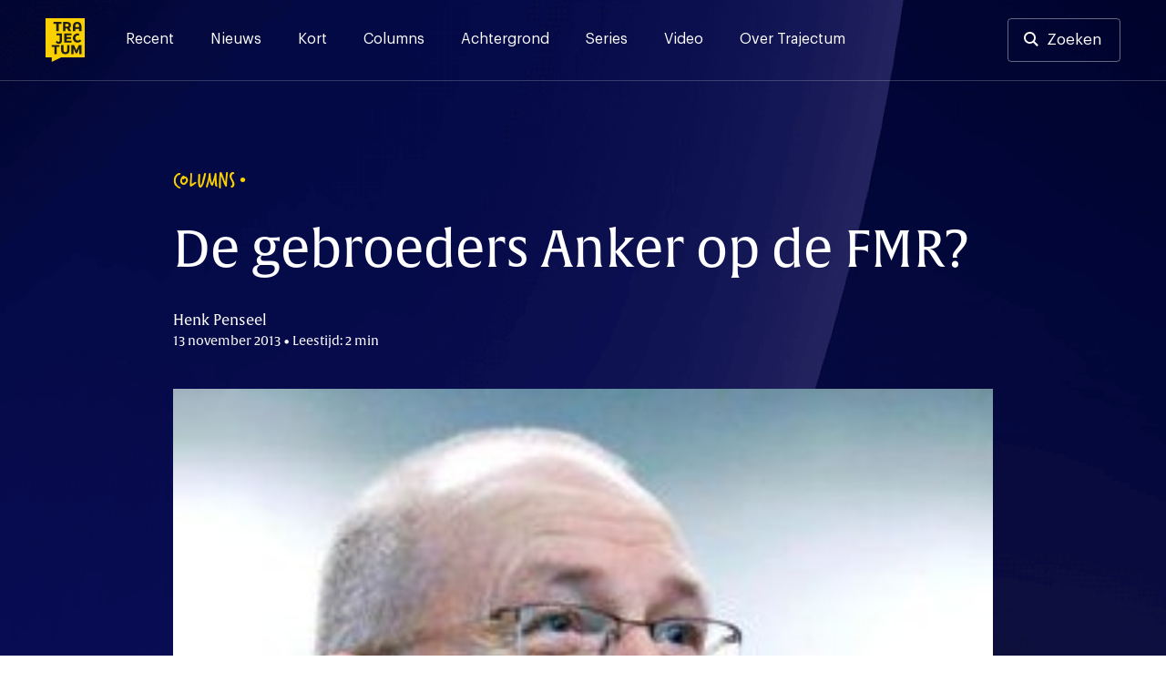

--- FILE ---
content_type: text/html; charset=UTF-8
request_url: https://trajectum.hu.nl/blogs-de_gebroeders_anker_op_de_fmr/
body_size: 17931
content:
<!doctype html>
<html lang="nl-NL">
<head>
	<meta charset="UTF-8">
	<meta name="viewport" content="width=device-width, initial-scale=1">
	<link rel="profile" href="https://gmpg.org/xfn/11">

    <script>var ajaxUrl = 'https://trajectum.hu.nl/wp-admin/admin-ajax.php';</script>

	<meta name='robots' content='index, follow, max-image-preview:large, max-snippet:-1, max-video-preview:-1' />

	<!-- This site is optimized with the Yoast SEO plugin v26.7 - https://yoast.com/wordpress/plugins/seo/ -->
	<title>De gebroeders Anker op de FMR? - Trajectum</title><style id="rocket-critical-css">.screen-reader-text{border:0;clip:rect(1px,1px,1px,1px);-webkit-clip-path:inset(50%);clip-path:inset(50%);height:1px;margin:-1px;overflow:hidden;padding:0;position:absolute;width:1px;word-wrap:normal!important}@font-face{font-family:"verveine";src:url("https://use.typekit.net/af/c2607b/000000000000000077359d68/30/l?primer=7cdcb44be4a7db8877ffa5c0007b8dd865b3bbc383831fe2ea177f62257a9191&fvd=n4&v=3") format("woff2"),url("https://use.typekit.net/af/c2607b/000000000000000077359d68/30/d?primer=7cdcb44be4a7db8877ffa5c0007b8dd865b3bbc383831fe2ea177f62257a9191&fvd=n4&v=3") format("woff"),url("https://use.typekit.net/af/c2607b/000000000000000077359d68/30/a?primer=7cdcb44be4a7db8877ffa5c0007b8dd865b3bbc383831fe2ea177f62257a9191&fvd=n4&v=3") format("opentype");font-display:swap;font-style:normal;font-weight:400}@font-face{font-family:"alverata";src:url("https://use.typekit.net/af/db3b53/00000000000000007735a41c/30/l?primer=7cdcb44be4a7db8877ffa5c0007b8dd865b3bbc383831fe2ea177f62257a9191&fvd=n3&v=3") format("woff2"),url("https://use.typekit.net/af/db3b53/00000000000000007735a41c/30/d?primer=7cdcb44be4a7db8877ffa5c0007b8dd865b3bbc383831fe2ea177f62257a9191&fvd=n3&v=3") format("woff"),url("https://use.typekit.net/af/db3b53/00000000000000007735a41c/30/a?primer=7cdcb44be4a7db8877ffa5c0007b8dd865b3bbc383831fe2ea177f62257a9191&fvd=n3&v=3") format("opentype");font-display:swap;font-style:normal;font-weight:300}@font-face{font-family:"alverata";src:url("https://use.typekit.net/af/8779b4/00000000000000007735a422/30/l?primer=7cdcb44be4a7db8877ffa5c0007b8dd865b3bbc383831fe2ea177f62257a9191&fvd=n4&v=3") format("woff2"),url("https://use.typekit.net/af/8779b4/00000000000000007735a422/30/d?primer=7cdcb44be4a7db8877ffa5c0007b8dd865b3bbc383831fe2ea177f62257a9191&fvd=n4&v=3") format("woff"),url("https://use.typekit.net/af/8779b4/00000000000000007735a422/30/a?primer=7cdcb44be4a7db8877ffa5c0007b8dd865b3bbc383831fe2ea177f62257a9191&fvd=n4&v=3") format("opentype");font-display:swap;font-style:normal;font-weight:400}@font-face{font-family:"alverata";src:url("https://use.typekit.net/af/f44244/00000000000000007735a418/30/l?primer=7cdcb44be4a7db8877ffa5c0007b8dd865b3bbc383831fe2ea177f62257a9191&fvd=n5&v=3") format("woff2"),url("https://use.typekit.net/af/f44244/00000000000000007735a418/30/d?primer=7cdcb44be4a7db8877ffa5c0007b8dd865b3bbc383831fe2ea177f62257a9191&fvd=n5&v=3") format("woff"),url("https://use.typekit.net/af/f44244/00000000000000007735a418/30/a?primer=7cdcb44be4a7db8877ffa5c0007b8dd865b3bbc383831fe2ea177f62257a9191&fvd=n5&v=3") format("opentype");font-display:swap;font-style:normal;font-weight:500}@font-face{font-family:"alverata";src:url("https://use.typekit.net/af/2a6839/00000000000000007735a41f/30/l?primer=7cdcb44be4a7db8877ffa5c0007b8dd865b3bbc383831fe2ea177f62257a9191&fvd=n6&v=3") format("woff2"),url("https://use.typekit.net/af/2a6839/00000000000000007735a41f/30/d?primer=7cdcb44be4a7db8877ffa5c0007b8dd865b3bbc383831fe2ea177f62257a9191&fvd=n6&v=3") format("woff"),url("https://use.typekit.net/af/2a6839/00000000000000007735a41f/30/a?primer=7cdcb44be4a7db8877ffa5c0007b8dd865b3bbc383831fe2ea177f62257a9191&fvd=n6&v=3") format("opentype");font-display:swap;font-style:normal;font-weight:600}.container{position:relative;width:100%;max-width:1137px;margin:0 auto;padding:0 20px;box-sizing:border-box}main.container{padding-left:0px;padding-right:0px}#header-search,.search-content{max-width:940px;margin-left:auto;margin-right:auto;width:100%}@media screen and (max-width:1250px){main.container{padding-left:20px;padding-right:20px}}@media screen and (min-width:1024px) and (max-width:1440px){main.container{max-width:900px}div.article-content{max-width:747px}}@media screen and (min-width:425px) and (max-width:1024px){main.container{max-width:616px}div.article-content{max-width:552px}.single h1{max-width:747px}.single .site-header{max-height:502px}}.container:after,.row:after{content:"";display:table;clear:both}@media (min-width:768px){header .social-wrapper{display:none}.fast-search{padding-bottom:15vh;overflow:auto}}@media (min-width:37.5em) and (max-width:1024px){.search-section-wrapper hr{width:calc(100% + 40px);margin-left:-20px}.input-cancel div.input-control{right:5px;top:1px}}@media (min-width:768px) and (max-width:1250px){#header-search,.search-content{max-width:none}div#search-results{padding-top:0px}}@media (min-width:768px) and (max-width:1250px){.article-content{width:675px;margin:0 auto}}@font-face{font-family:'Graphik';src:url(https://trajectum.hu.nl/wp-content/themes/old-bold/fonts/Graphik-Regular.woff2) format('woff2'),url(https://trajectum.hu.nl/wp-content/themes/old-bold/fonts/Graphik-Regular.woff) format('woff');font-weight:normal;font-style:normal;font-display:swap}@font-face{font-family:'Graphik';src:url(https://trajectum.hu.nl/wp-content/themes/old-bold/fonts/Graphik-Medium.woff2) format('woff2'),url(https://trajectum.hu.nl/wp-content/themes/old-bold/fonts/Graphik-Medium.woff) format('woff');font-weight:500;font-style:normal;font-display:swap}@font-face{font-family:'Graphik';src:url(https://trajectum.hu.nl/wp-content/themes/old-bold/fonts/Graphik-Semibold.woff2) format('woff2'),url(https://trajectum.hu.nl/wp-content/themes/old-bold/fonts/Graphik-Semibold.woff) format('woff');font-weight:600;font-style:normal;font-display:swap}html{line-height:1.15;-webkit-text-size-adjust:100%}body{margin:0;min-width:320px}main{display:block}h1{font-size:2em;margin:0.67em 0}hr{box-sizing:content-box;height:0;overflow:visible}a{background-color:transparent}strong{font-weight:bolder}img{border-style:none}button,input{font-family:inherit;font-size:100%;line-height:1.15;margin:0}button,input{overflow:visible}button{text-transform:none}button{-webkit-appearance:button}button::-moz-focus-inner{border-style:none;padding:0}::-webkit-file-upload-button{-webkit-appearance:button;font:inherit}*,*::before,*::after{box-sizing:inherit}html{box-sizing:border-box}body,button,input{color:#404040;font-family:'Graphik',"Helvetica Neue",sans-serif;font-size:16px;line-height:1.5}h1,h3,h4{clear:both}h1,h3,h4{font-weight:500;margin-top:0;margin-bottom:2rem;font-family:"alverata","Helvetica Neue",sans-serif}@media screen and (min-width:1024px){h1{font-size:56px;line-height:1.2}h3{font-size:24px;line-height:1.3}h4{font-size:19px;line-height:1.5}}@media screen and (max-width:1024px){h1{font-size:32px;line-height:1.2}h3{font-size:22px;line-height:1.5}h4{font-size:17px;line-height:1.5}}.eyebrow{font-family:"verveine","Helvetica Neue",sans-serif;font-size:24px;line-height:24px}.eyebrow.caps{text-transform:uppercase}p{margin-top:0}p{margin-bottom:1.5em}em{font-style:italic}.site-header{background-color:#161930;background-image:url(https://trajectum.hu.nl/wp-content/themes/old-bold/assets/backgrounds/dark-blue-5.jpg)}.single .eyebrow{color:#FBD000}.single h1{color:#ffffff}.single .article-meta{color:#FFFEFE}body{background:#fff}hr{background-color:#161930;border:0;height:1px;opacity:20%;margin-top:51px;margin-bottom:51px}ul{margin:0 0 1.5em 3em}ul{list-style:disc}img{height:auto;max-width:100%}@media screen and (max-width:37.5em){hr{left:-20px;position:relative;width:calc(100% + 40px)}}a{color:#4169e1}a:visited{color:#800080}.button,button{border:0px;background:#FBD000;color:#161930;border-radius:4px;padding:16px 32px 16px 32px;font-size:17px;font-weight:500;line-height:19px;display:inline-block}.button-nav{background-color:transparent;border:1px solid rgba(255,255,255,.2);width:40px;height:40px;color:#ffffff;font-size:12px;line-height:7px;padding:0px}input[type="text"]{color:#808080;border:0px;border-radius:3px;padding:17px 48px 17px 17px}input[type="text"].input-large{font-size:20px;padding:17px 48px 17px 24px;width:100%;line-height:42px}.input-cancel{position:relative}.input-cancel .input-control{font-size:29px;position:absolute;right:17px;color:#545454;top:16px;padding:3px;width:43px;text-align:center;display:none}.input-cancel input[type="text"]{padding-right:35px}.site-header{min-height:368px;height:35vh;background-size:cover}.header-wrapper,.menu-wrapper .menu-header{border-bottom:1px solid rgba(255,255,255,.2)}.menu-wrapper .menu-header{display:none}.header-wrapper{padding-top:20px;padding-bottom:20px;padding-right:50px;padding-left:50px;display:flex;overflow:visible}.header-wrapper a{color:#ffffff}.header-wrapper .site-social-navigation a{opacity:100%;padding:4px;position:relative}.header-wrapper .site-branding{margin-right:45px}.header-wrapper .site-branding a{display:block}.header-wrapper .site-branding img{height:48px;width:43px;max-width:43px;display:block}.search-button-wrapper .button{border:1px solid rgba(255,255,255,.4);background-color:transparent;padding:13px 20px 13px 20px;display:block;line-height:20px;font-weight:400}.search-button-wrapper.header-search a{padding-left:42px}.search-button-wrapper.header-search a:before{content:"";background-image:url(https://trajectum.hu.nl/wp-content/themes/old-bold/assets/search.svg);height:16px;width:16px;position:absolute;display:inline-block;margin-left:-25px;margin-top:1px}.search-section-wrapper .search-header{padding-top:20px;padding-bottom:20px;padding-right:50px;padding-left:50px;display:flex;overflow:visible;justify-content:space-between;height:0px}.search-section-wrapper .search-button-wrapper .button,.search-section-wrapper .button-nav{background-color:rgba(255,255,255,.4);color:#161930}.header-wrapper .site-social-navigation{margin-right:20px}.search-section-wrapper{position:fixed;width:100%;height:100%;top:0px;background-color:#FBD000;z-index:99;left:0px}.search-section-wrapper .button-nav{display:none}#header-search h3{color:#161930;line-height:1rem}#search-results{padding-top:24px}.fast-search{margin-top:24px}@media screen and (min-width:1250px){.search-header{width:100%}.search-section-wrapper #header-search{margin-top:124px}.search-nav-wrapper{position:absolute;right:50px}.search-section-wrapper .search-header{position:fixed;z-index:1}.search-section-wrapper{overflow:auto}.search-header .site-branding{position:absolute}.search-section-wrapper hr{margin-top:48px;margin-bottom:48px}.search-content{padding-top:350px;min-height:700px;padding-bottom:48px;position:relative}}@media screen and (max-width:1250px){.header-wrapper{padding-top:20px;padding-bottom:20px;padding-left:20px;padding-right:20px;position:relative}.search-section-wrapper .search-header{padding-left:20px;padding-right:20px}.search-section-wrapper hr{margin-top:24px;margin-bottom:0px}.menu-wrapper .menu-header{padding-top:20px;padding-bottom:20px;padding-left:20px;padding-right:20px;position:relative;display:flex;overflow:visible;justify-content:space-between}.search-header .search-button-wrapper{display:none}.search-header .button-nav,.menu-wrapper .button-nav{display:block;border:none;color:#000C48;background-color:rgba(255,255,255,.5)}.search-header .button-nav span{opacity:0.5}.header-wrapper .site-branding a,.menu-wrapper .site-branding a{text-align:left}.header-wrapper .site-branding img,.menu-wrapper .site-branding img{height:40px;width:36px}.social-wrapper,.search-button-wrapper{display:none}.search-section-wrapper .search-content{height:calc(100vh - 190px);overflow:auto;padding-top:24px;padding-bottom:24px;margin-top:150px;padding-left:20px;padding-right:20px}.search-header h3{font-size:18px;line-height:18px;margin-bottom:16px}.input-cancel:after{font-size:21px;right:2px;top:9px}.search-section-wrapper input[type="text"]{font-size:15px;line-height:16px;padding:16px;border:0px}.input-cancel div.input-control{right:5px;top:1px}#header-search{position:absolute;margin-top:65px;width:calc(100% - 40px)}.fast-search{margin-top:-24px}.main-navigation{display:flex;justify-content:flex-end}.menu-wrapper{display:none;position:fixed;width:100%;left:0;height:100%;background-color:#161930;z-index:99;top:0px}.menu-wrapper .site-social-navigation{height:auto;justify-content:left;padding-left:20px;padding-right:20px;padding-top:20px;display:block}.menu-wrapper .site-social-navigation a:first-child{padding-left:0px}.main-navigation .menu{padding-left:20px;padding-right:20px;border-bottom:1px solid rgba(255,255,255,.2)}.main-navigation .menu li:last-child a{border-bottom:0px}.main-navigation button{margin-left:12px}}@media screen and (max-width:37.5em){.single .site-header{height:475px}.site-header{height:250px;min-height:250px}#search-results{padding-top:0px}}.main-navigation{width:100%}.main-navigation ul{display:block;list-style:none;margin:0;padding-left:0}.menu-toggle{font-size:17px;display:block}.search-toggle img{width:13px}@media screen and (min-width:1250px){.menu-wrapper{display:block}.menu-toggle,.search-toggle{display:none;font-size:17px}.search-toggle img{width:13px}.main-navigation ul{display:flex}.header-wrapper a{color:#ffffff}.main-navigation li{position:relative;margin-right:40px}.main-navigation a{display:block;text-decoration:none;padding-top:11px;padding-bottom:5px}.main-navigation a:after,header .site-social-navigation a:after{content:"";background-color:#FBD000;position:absolute;height:3px;width:100%;display:block;bottom:-30px;left:0px;opacity:0%}.menu-wrapper .site-social-navigation{display:none}}.site-main{padding-bottom:85px}.single .site-main{padding-bottom:87px;margin-top:-60vh;color:#333333}.single .article-content{font-size:18px;line-height:29px}.single .article-content h4{margin-bottom:12px;margin-top:88px;color:#161930}.single .article-content p:nth-of-type(1){margin-top:77px;margin-bottom:77px;font-family:"alverata","Helvetica Neue",sans-serif;font-weight:normal;font-size:28px;line-height:42px;color:#161930}.single .article-thumbnail+.article-content strong{font-weight:inherit}.single .article-content p{margin-bottom:29px}.single .eyebrow{margin-bottom:32px}.single h1{font-weight:400}.article-date-time{font-size:14px}.single .eyebrow:after{content:"\2022";font-family:"Helvetica Neue",sans-serif;position:absolute;line-height:25px;margin-left:5px;font-size:20px}.single .article-meta{margin-bottom:42px;font-family:"alverata","Helvetica Neue",sans-serif}.single .article-thumbnail img{width:100%;display:block}.article-content{margin-left:auto;margin-right:auto;max-width:744px}.single .article-author-description{display:flex;justify-content:left;align-self:center;flex-wrap:wrap}.single .article-author-description p{font-size:14px;line-height:23px;margin-bottom:0px;margin-top:5px}@media screen and (min-width:1250px){.single .article-author-description.mobile{display:none}.single .article-content{margin-bottom:88px}}@media screen and (max-width:1250px){.single .article-content{font-size:16px;line-height:24px;margin-bottom:29px}.single .eyebrow{font-size:18px;line-height:18px;margin-bottom:16px}.single .eyebrow:after{line-height:18px;font-size:13px}.single h1{margin-bottom:16px}.article-content h4{margin-top:48px}.single .article-meta{margin-bottom:39px}.single .site-header{height:65vh}.article-content{padding:0px}.single .article-content p:nth-of-type(1){margin-top:40px;margin-bottom:48px;font-size:21px;line-height:1.5}.single .article-content p{margin-bottom:29px}.article-content h4{margin-bottom:8px}.single .article-author-description{display:flex;align-items:center}.single .article-author-description.mobile{display:block}.single .article-author-description p{margin-top:16px;margin-bottom:0px}}@media screen and (max-width:37.5em){.site-main,.single .site-main{padding-bottom:48px}}.custom-logo-link{display:inline-block}.site-social-navigation{min-width:125px;display:flex;align-items:center;justify-content:flex-end;height:100%}.site-social-navigation a{padding:8px;display:inline-block}.site-social-navigation img{display:block;width:23px}.screen-reader-text{border:0;clip:rect(1px,1px,1px,1px);clip-path:inset(50%);height:1px;margin:-1px;overflow:hidden;padding:0;position:absolute!important;width:1px;word-wrap:normal!important}</style><link rel="preload" href="https://trajectum.hu.nl/wp-content/cache/min/1/6fdb3962079f4c5587e3b2b816313192.css" data-rocket-async="style" as="style" onload="this.onload=null;this.rel='stylesheet'" media="all" data-minify="1" />
	<link rel="canonical" href="https://trajectum.hu.nl/blogs-de_gebroeders_anker_op_de_fmr/" />
	<meta property="og:locale" content="nl_NL" />
	<meta property="og:type" content="article" />
	<meta property="og:title" content="De gebroeders Anker op de FMR? - Trajectum" />
	<meta property="og:description" content="Is de moral van de studenten aan het veranderen?" />
	<meta property="og:url" content="https://trajectum.hu.nl/blogs-de_gebroeders_anker_op_de_fmr/" />
	<meta property="og:site_name" content="Trajectum" />
	<meta property="article:publisher" content="https://www.facebook.com/trajectum/?ref=bookmarks" />
	<meta property="article:published_time" content="2013-11-12T23:10:24+00:00" />
	<meta property="article:modified_time" content="2016-10-03T11:48:27+00:00" />
	<meta property="og:image" content="https://trajectum.hu.nl/wp-content/uploads/2013/11/01.2220school4a_433.jpg" />
	<meta property="og:image:width" content="290" />
	<meta property="og:image:height" content="290" />
	<meta property="og:image:type" content="image/jpeg" />
	<meta name="author" content="Henk Penseel" />
	<meta name="twitter:card" content="summary_large_image" />
	<meta name="twitter:creator" content="@trajectum" />
	<meta name="twitter:site" content="@trajectum" />
	<meta name="twitter:label1" content="Geschreven door" />
	<meta name="twitter:data1" content="Henk Penseel" />
	<meta name="twitter:label2" content="Geschatte leestijd" />
	<meta name="twitter:data2" content="1 minuut" />
	<meta name="twitter:label3" content="Written by" />
	<meta name="twitter:data3" content="Henk Penseel" />
	<script type="application/ld+json" class="yoast-schema-graph">{"@context":"https://schema.org","@graph":[{"@type":"Article","@id":"https://trajectum.hu.nl/blogs-de_gebroeders_anker_op_de_fmr/#article","isPartOf":{"@id":"https://trajectum.hu.nl/blogs-de_gebroeders_anker_op_de_fmr/"},"author":[{"@id":"https://trajectum.hu.nl/#/schema/person/d81784be5a63aa97f4f3eb025ce5e8ed"}],"headline":"De gebroeders Anker op de FMR?","datePublished":"2013-11-12T23:10:24+00:00","dateModified":"2016-10-03T11:48:27+00:00","mainEntityOfPage":{"@id":"https://trajectum.hu.nl/blogs-de_gebroeders_anker_op_de_fmr/"},"wordCount":208,"image":{"@id":"https://trajectum.hu.nl/blogs-de_gebroeders_anker_op_de_fmr/#primaryimage"},"thumbnailUrl":"https://trajectum.hu.nl/wp-content/uploads/2013/11/01.2220school4a_433.jpg","keywords":["FMR","fraude","Henk Penseel","HU","moraal","scriptie"],"articleSection":["Columns"],"inLanguage":"nl-NL"},{"@type":"WebPage","@id":"https://trajectum.hu.nl/blogs-de_gebroeders_anker_op_de_fmr/","url":"https://trajectum.hu.nl/blogs-de_gebroeders_anker_op_de_fmr/","name":"De gebroeders Anker op de FMR? - Trajectum","isPartOf":{"@id":"https://trajectum.hu.nl/#website"},"primaryImageOfPage":{"@id":"https://trajectum.hu.nl/blogs-de_gebroeders_anker_op_de_fmr/#primaryimage"},"image":{"@id":"https://trajectum.hu.nl/blogs-de_gebroeders_anker_op_de_fmr/#primaryimage"},"thumbnailUrl":"https://trajectum.hu.nl/wp-content/uploads/2013/11/01.2220school4a_433.jpg","datePublished":"2013-11-12T23:10:24+00:00","dateModified":"2016-10-03T11:48:27+00:00","author":{"@id":"https://trajectum.hu.nl/#/schema/person/d81784be5a63aa97f4f3eb025ce5e8ed"},"breadcrumb":{"@id":"https://trajectum.hu.nl/blogs-de_gebroeders_anker_op_de_fmr/#breadcrumb"},"inLanguage":"nl-NL","potentialAction":[{"@type":"ReadAction","target":["https://trajectum.hu.nl/blogs-de_gebroeders_anker_op_de_fmr/"]}]},{"@type":"ImageObject","inLanguage":"nl-NL","@id":"https://trajectum.hu.nl/blogs-de_gebroeders_anker_op_de_fmr/#primaryimage","url":"https://trajectum.hu.nl/wp-content/uploads/2013/11/01.2220school4a_433.jpg","contentUrl":"https://trajectum.hu.nl/wp-content/uploads/2013/11/01.2220school4a_433.jpg","width":290,"height":290},{"@type":"BreadcrumbList","@id":"https://trajectum.hu.nl/blogs-de_gebroeders_anker_op_de_fmr/#breadcrumb","itemListElement":[{"@type":"ListItem","position":1,"name":"Home","item":"https://trajectum.hu.nl/"},{"@type":"ListItem","position":2,"name":"De gebroeders Anker op de FMR?"}]},{"@type":"WebSite","@id":"https://trajectum.hu.nl/#website","url":"https://trajectum.hu.nl/","name":"Trajectum","description":"Onafhankelijk nieuws voor de HU","potentialAction":[{"@type":"SearchAction","target":{"@type":"EntryPoint","urlTemplate":"https://trajectum.hu.nl/?s={search_term_string}"},"query-input":{"@type":"PropertyValueSpecification","valueRequired":true,"valueName":"search_term_string"}}],"inLanguage":"nl-NL"},{"@type":"Person","@id":"https://trajectum.hu.nl/#/schema/person/d81784be5a63aa97f4f3eb025ce5e8ed","name":"Henk Penseel","image":{"@type":"ImageObject","inLanguage":"nl-NL","@id":"https://trajectum.hu.nl/#/schema/person/image/f49a4a1ae3ee69b9b82404d4d822f596","url":"https://secure.gravatar.com/avatar/6f3029834d0591e1c1cb0693c6379159e3670d3a4a50e8d5aa90bd3ff4a9920e?s=96&d=mm&r=g","contentUrl":"https://secure.gravatar.com/avatar/6f3029834d0591e1c1cb0693c6379159e3670d3a4a50e8d5aa90bd3ff4a9920e?s=96&d=mm&r=g","caption":"Henk Penseel"},"url":"https://trajectum.hu.nl/author/henkpenseel/"}]}</script>
	<!-- / Yoast SEO plugin. -->


<link rel='dns-prefetch' href='//code.jquery.com' />
<link rel='dns-prefetch' href='//fonts.googleapis.com' />
<link rel='dns-prefetch' href='//use.typekit.net' />

<link rel="alternate" type="application/rss+xml" title="Trajectum &raquo; feed" href="https://trajectum.hu.nl/feed/" />
<link rel="alternate" type="application/rss+xml" title="Trajectum &raquo; reacties feed" href="https://trajectum.hu.nl/comments/feed/" />
<script id="wpp-js" src="https://trajectum.hu.nl/wp-content/plugins/wordpress-popular-posts/assets/js/wpp.min.js?ver=7.3.6" data-sampling="0" data-sampling-rate="100" data-api-url="https://trajectum.hu.nl/wp-json/wordpress-popular-posts" data-post-id="16187" data-token="5070dab168" data-lang="0" data-debug="0"></script>
<link rel="alternate" title="oEmbed (JSON)" type="application/json+oembed" href="https://trajectum.hu.nl/wp-json/oembed/1.0/embed?url=https%3A%2F%2Ftrajectum.hu.nl%2Fblogs-de_gebroeders_anker_op_de_fmr%2F" />
<link rel="alternate" title="oEmbed (XML)" type="text/xml+oembed" href="https://trajectum.hu.nl/wp-json/oembed/1.0/embed?url=https%3A%2F%2Ftrajectum.hu.nl%2Fblogs-de_gebroeders_anker_op_de_fmr%2F&#038;format=xml" />
<style id='wp-img-auto-sizes-contain-inline-css'>
img:is([sizes=auto i],[sizes^="auto," i]){contain-intrinsic-size:3000px 1500px}
/*# sourceURL=wp-img-auto-sizes-contain-inline-css */
</style>
<style id='wp-emoji-styles-inline-css'>

	img.wp-smiley, img.emoji {
		display: inline !important;
		border: none !important;
		box-shadow: none !important;
		height: 1em !important;
		width: 1em !important;
		margin: 0 0.07em !important;
		vertical-align: -0.1em !important;
		background: none !important;
		padding: 0 !important;
	}
/*# sourceURL=wp-emoji-styles-inline-css */
</style>
<style id='wp-block-library-inline-css'>
:root{--wp-block-synced-color:#7a00df;--wp-block-synced-color--rgb:122,0,223;--wp-bound-block-color:var(--wp-block-synced-color);--wp-editor-canvas-background:#ddd;--wp-admin-theme-color:#007cba;--wp-admin-theme-color--rgb:0,124,186;--wp-admin-theme-color-darker-10:#006ba1;--wp-admin-theme-color-darker-10--rgb:0,107,160.5;--wp-admin-theme-color-darker-20:#005a87;--wp-admin-theme-color-darker-20--rgb:0,90,135;--wp-admin-border-width-focus:2px}@media (min-resolution:192dpi){:root{--wp-admin-border-width-focus:1.5px}}.wp-element-button{cursor:pointer}:root .has-very-light-gray-background-color{background-color:#eee}:root .has-very-dark-gray-background-color{background-color:#313131}:root .has-very-light-gray-color{color:#eee}:root .has-very-dark-gray-color{color:#313131}:root .has-vivid-green-cyan-to-vivid-cyan-blue-gradient-background{background:linear-gradient(135deg,#00d084,#0693e3)}:root .has-purple-crush-gradient-background{background:linear-gradient(135deg,#34e2e4,#4721fb 50%,#ab1dfe)}:root .has-hazy-dawn-gradient-background{background:linear-gradient(135deg,#faaca8,#dad0ec)}:root .has-subdued-olive-gradient-background{background:linear-gradient(135deg,#fafae1,#67a671)}:root .has-atomic-cream-gradient-background{background:linear-gradient(135deg,#fdd79a,#004a59)}:root .has-nightshade-gradient-background{background:linear-gradient(135deg,#330968,#31cdcf)}:root .has-midnight-gradient-background{background:linear-gradient(135deg,#020381,#2874fc)}:root{--wp--preset--font-size--normal:16px;--wp--preset--font-size--huge:42px}.has-regular-font-size{font-size:1em}.has-larger-font-size{font-size:2.625em}.has-normal-font-size{font-size:var(--wp--preset--font-size--normal)}.has-huge-font-size{font-size:var(--wp--preset--font-size--huge)}.has-text-align-center{text-align:center}.has-text-align-left{text-align:left}.has-text-align-right{text-align:right}.has-fit-text{white-space:nowrap!important}#end-resizable-editor-section{display:none}.aligncenter{clear:both}.items-justified-left{justify-content:flex-start}.items-justified-center{justify-content:center}.items-justified-right{justify-content:flex-end}.items-justified-space-between{justify-content:space-between}.screen-reader-text{border:0;clip-path:inset(50%);height:1px;margin:-1px;overflow:hidden;padding:0;position:absolute;width:1px;word-wrap:normal!important}.screen-reader-text:focus{background-color:#ddd;clip-path:none;color:#444;display:block;font-size:1em;height:auto;left:5px;line-height:normal;padding:15px 23px 14px;text-decoration:none;top:5px;width:auto;z-index:100000}html :where(.has-border-color){border-style:solid}html :where([style*=border-top-color]){border-top-style:solid}html :where([style*=border-right-color]){border-right-style:solid}html :where([style*=border-bottom-color]){border-bottom-style:solid}html :where([style*=border-left-color]){border-left-style:solid}html :where([style*=border-width]){border-style:solid}html :where([style*=border-top-width]){border-top-style:solid}html :where([style*=border-right-width]){border-right-style:solid}html :where([style*=border-bottom-width]){border-bottom-style:solid}html :where([style*=border-left-width]){border-left-style:solid}html :where(img[class*=wp-image-]){height:auto;max-width:100%}:where(figure){margin:0 0 1em}html :where(.is-position-sticky){--wp-admin--admin-bar--position-offset:var(--wp-admin--admin-bar--height,0px)}@media screen and (max-width:600px){html :where(.is-position-sticky){--wp-admin--admin-bar--position-offset:0px}}

/*# sourceURL=wp-block-library-inline-css */
</style><style id='global-styles-inline-css'>
:root{--wp--preset--aspect-ratio--square: 1;--wp--preset--aspect-ratio--4-3: 4/3;--wp--preset--aspect-ratio--3-4: 3/4;--wp--preset--aspect-ratio--3-2: 3/2;--wp--preset--aspect-ratio--2-3: 2/3;--wp--preset--aspect-ratio--16-9: 16/9;--wp--preset--aspect-ratio--9-16: 9/16;--wp--preset--color--black: #000000;--wp--preset--color--cyan-bluish-gray: #abb8c3;--wp--preset--color--white: #ffffff;--wp--preset--color--pale-pink: #f78da7;--wp--preset--color--vivid-red: #cf2e2e;--wp--preset--color--luminous-vivid-orange: #ff6900;--wp--preset--color--luminous-vivid-amber: #fcb900;--wp--preset--color--light-green-cyan: #7bdcb5;--wp--preset--color--vivid-green-cyan: #00d084;--wp--preset--color--pale-cyan-blue: #8ed1fc;--wp--preset--color--vivid-cyan-blue: #0693e3;--wp--preset--color--vivid-purple: #9b51e0;--wp--preset--gradient--vivid-cyan-blue-to-vivid-purple: linear-gradient(135deg,rgb(6,147,227) 0%,rgb(155,81,224) 100%);--wp--preset--gradient--light-green-cyan-to-vivid-green-cyan: linear-gradient(135deg,rgb(122,220,180) 0%,rgb(0,208,130) 100%);--wp--preset--gradient--luminous-vivid-amber-to-luminous-vivid-orange: linear-gradient(135deg,rgb(252,185,0) 0%,rgb(255,105,0) 100%);--wp--preset--gradient--luminous-vivid-orange-to-vivid-red: linear-gradient(135deg,rgb(255,105,0) 0%,rgb(207,46,46) 100%);--wp--preset--gradient--very-light-gray-to-cyan-bluish-gray: linear-gradient(135deg,rgb(238,238,238) 0%,rgb(169,184,195) 100%);--wp--preset--gradient--cool-to-warm-spectrum: linear-gradient(135deg,rgb(74,234,220) 0%,rgb(151,120,209) 20%,rgb(207,42,186) 40%,rgb(238,44,130) 60%,rgb(251,105,98) 80%,rgb(254,248,76) 100%);--wp--preset--gradient--blush-light-purple: linear-gradient(135deg,rgb(255,206,236) 0%,rgb(152,150,240) 100%);--wp--preset--gradient--blush-bordeaux: linear-gradient(135deg,rgb(254,205,165) 0%,rgb(254,45,45) 50%,rgb(107,0,62) 100%);--wp--preset--gradient--luminous-dusk: linear-gradient(135deg,rgb(255,203,112) 0%,rgb(199,81,192) 50%,rgb(65,88,208) 100%);--wp--preset--gradient--pale-ocean: linear-gradient(135deg,rgb(255,245,203) 0%,rgb(182,227,212) 50%,rgb(51,167,181) 100%);--wp--preset--gradient--electric-grass: linear-gradient(135deg,rgb(202,248,128) 0%,rgb(113,206,126) 100%);--wp--preset--gradient--midnight: linear-gradient(135deg,rgb(2,3,129) 0%,rgb(40,116,252) 100%);--wp--preset--font-size--small: 13px;--wp--preset--font-size--medium: 20px;--wp--preset--font-size--large: 36px;--wp--preset--font-size--x-large: 42px;--wp--preset--spacing--20: 0.44rem;--wp--preset--spacing--30: 0.67rem;--wp--preset--spacing--40: 1rem;--wp--preset--spacing--50: 1.5rem;--wp--preset--spacing--60: 2.25rem;--wp--preset--spacing--70: 3.38rem;--wp--preset--spacing--80: 5.06rem;--wp--preset--shadow--natural: 6px 6px 9px rgba(0, 0, 0, 0.2);--wp--preset--shadow--deep: 12px 12px 50px rgba(0, 0, 0, 0.4);--wp--preset--shadow--sharp: 6px 6px 0px rgba(0, 0, 0, 0.2);--wp--preset--shadow--outlined: 6px 6px 0px -3px rgb(255, 255, 255), 6px 6px rgb(0, 0, 0);--wp--preset--shadow--crisp: 6px 6px 0px rgb(0, 0, 0);}:where(.is-layout-flex){gap: 0.5em;}:where(.is-layout-grid){gap: 0.5em;}body .is-layout-flex{display: flex;}.is-layout-flex{flex-wrap: wrap;align-items: center;}.is-layout-flex > :is(*, div){margin: 0;}body .is-layout-grid{display: grid;}.is-layout-grid > :is(*, div){margin: 0;}:where(.wp-block-columns.is-layout-flex){gap: 2em;}:where(.wp-block-columns.is-layout-grid){gap: 2em;}:where(.wp-block-post-template.is-layout-flex){gap: 1.25em;}:where(.wp-block-post-template.is-layout-grid){gap: 1.25em;}.has-black-color{color: var(--wp--preset--color--black) !important;}.has-cyan-bluish-gray-color{color: var(--wp--preset--color--cyan-bluish-gray) !important;}.has-white-color{color: var(--wp--preset--color--white) !important;}.has-pale-pink-color{color: var(--wp--preset--color--pale-pink) !important;}.has-vivid-red-color{color: var(--wp--preset--color--vivid-red) !important;}.has-luminous-vivid-orange-color{color: var(--wp--preset--color--luminous-vivid-orange) !important;}.has-luminous-vivid-amber-color{color: var(--wp--preset--color--luminous-vivid-amber) !important;}.has-light-green-cyan-color{color: var(--wp--preset--color--light-green-cyan) !important;}.has-vivid-green-cyan-color{color: var(--wp--preset--color--vivid-green-cyan) !important;}.has-pale-cyan-blue-color{color: var(--wp--preset--color--pale-cyan-blue) !important;}.has-vivid-cyan-blue-color{color: var(--wp--preset--color--vivid-cyan-blue) !important;}.has-vivid-purple-color{color: var(--wp--preset--color--vivid-purple) !important;}.has-black-background-color{background-color: var(--wp--preset--color--black) !important;}.has-cyan-bluish-gray-background-color{background-color: var(--wp--preset--color--cyan-bluish-gray) !important;}.has-white-background-color{background-color: var(--wp--preset--color--white) !important;}.has-pale-pink-background-color{background-color: var(--wp--preset--color--pale-pink) !important;}.has-vivid-red-background-color{background-color: var(--wp--preset--color--vivid-red) !important;}.has-luminous-vivid-orange-background-color{background-color: var(--wp--preset--color--luminous-vivid-orange) !important;}.has-luminous-vivid-amber-background-color{background-color: var(--wp--preset--color--luminous-vivid-amber) !important;}.has-light-green-cyan-background-color{background-color: var(--wp--preset--color--light-green-cyan) !important;}.has-vivid-green-cyan-background-color{background-color: var(--wp--preset--color--vivid-green-cyan) !important;}.has-pale-cyan-blue-background-color{background-color: var(--wp--preset--color--pale-cyan-blue) !important;}.has-vivid-cyan-blue-background-color{background-color: var(--wp--preset--color--vivid-cyan-blue) !important;}.has-vivid-purple-background-color{background-color: var(--wp--preset--color--vivid-purple) !important;}.has-black-border-color{border-color: var(--wp--preset--color--black) !important;}.has-cyan-bluish-gray-border-color{border-color: var(--wp--preset--color--cyan-bluish-gray) !important;}.has-white-border-color{border-color: var(--wp--preset--color--white) !important;}.has-pale-pink-border-color{border-color: var(--wp--preset--color--pale-pink) !important;}.has-vivid-red-border-color{border-color: var(--wp--preset--color--vivid-red) !important;}.has-luminous-vivid-orange-border-color{border-color: var(--wp--preset--color--luminous-vivid-orange) !important;}.has-luminous-vivid-amber-border-color{border-color: var(--wp--preset--color--luminous-vivid-amber) !important;}.has-light-green-cyan-border-color{border-color: var(--wp--preset--color--light-green-cyan) !important;}.has-vivid-green-cyan-border-color{border-color: var(--wp--preset--color--vivid-green-cyan) !important;}.has-pale-cyan-blue-border-color{border-color: var(--wp--preset--color--pale-cyan-blue) !important;}.has-vivid-cyan-blue-border-color{border-color: var(--wp--preset--color--vivid-cyan-blue) !important;}.has-vivid-purple-border-color{border-color: var(--wp--preset--color--vivid-purple) !important;}.has-vivid-cyan-blue-to-vivid-purple-gradient-background{background: var(--wp--preset--gradient--vivid-cyan-blue-to-vivid-purple) !important;}.has-light-green-cyan-to-vivid-green-cyan-gradient-background{background: var(--wp--preset--gradient--light-green-cyan-to-vivid-green-cyan) !important;}.has-luminous-vivid-amber-to-luminous-vivid-orange-gradient-background{background: var(--wp--preset--gradient--luminous-vivid-amber-to-luminous-vivid-orange) !important;}.has-luminous-vivid-orange-to-vivid-red-gradient-background{background: var(--wp--preset--gradient--luminous-vivid-orange-to-vivid-red) !important;}.has-very-light-gray-to-cyan-bluish-gray-gradient-background{background: var(--wp--preset--gradient--very-light-gray-to-cyan-bluish-gray) !important;}.has-cool-to-warm-spectrum-gradient-background{background: var(--wp--preset--gradient--cool-to-warm-spectrum) !important;}.has-blush-light-purple-gradient-background{background: var(--wp--preset--gradient--blush-light-purple) !important;}.has-blush-bordeaux-gradient-background{background: var(--wp--preset--gradient--blush-bordeaux) !important;}.has-luminous-dusk-gradient-background{background: var(--wp--preset--gradient--luminous-dusk) !important;}.has-pale-ocean-gradient-background{background: var(--wp--preset--gradient--pale-ocean) !important;}.has-electric-grass-gradient-background{background: var(--wp--preset--gradient--electric-grass) !important;}.has-midnight-gradient-background{background: var(--wp--preset--gradient--midnight) !important;}.has-small-font-size{font-size: var(--wp--preset--font-size--small) !important;}.has-medium-font-size{font-size: var(--wp--preset--font-size--medium) !important;}.has-large-font-size{font-size: var(--wp--preset--font-size--large) !important;}.has-x-large-font-size{font-size: var(--wp--preset--font-size--x-large) !important;}
/*# sourceURL=global-styles-inline-css */
</style>

<style id='classic-theme-styles-inline-css'>
/*! This file is auto-generated */
.wp-block-button__link{color:#fff;background-color:#32373c;border-radius:9999px;box-shadow:none;text-decoration:none;padding:calc(.667em + 2px) calc(1.333em + 2px);font-size:1.125em}.wp-block-file__button{background:#32373c;color:#fff;text-decoration:none}
/*# sourceURL=/wp-includes/css/classic-themes.min.css */
</style>

<link rel='preload'  href='https://fonts.googleapis.com/icon?family=Material+Icons&#038;ver=1.0.0' data-rocket-async="style" as="style" onload="this.onload=null;this.rel='stylesheet'" media='all' />



<link rel="https://api.w.org/" href="https://trajectum.hu.nl/wp-json/" /><link rel="alternate" title="JSON" type="application/json" href="https://trajectum.hu.nl/wp-json/wp/v2/posts/16187" /><link rel="EditURI" type="application/rsd+xml" title="RSD" href="https://trajectum.hu.nl/xmlrpc.php?rsd" />
<meta name="generator" content="WordPress 6.9" />
<link rel='shortlink' href='https://trajectum.hu.nl/?p=16187' />
<!-- Google tag GA4 (gtag.js) -->
<script async src="https://www.googletagmanager.com/gtag/js?id=G-YXW5PQZCE2"></script>
<script>
  window.dataLayer = window.dataLayer || [];
  function gtag(){dataLayer.push(arguments);}
  gtag('js', new Date());

  gtag('config', 'G-YXW5PQZCE2');
</script>
            <style id="wpp-loading-animation-styles">@-webkit-keyframes bgslide{from{background-position-x:0}to{background-position-x:-200%}}@keyframes bgslide{from{background-position-x:0}to{background-position-x:-200%}}.wpp-widget-block-placeholder,.wpp-shortcode-placeholder{margin:0 auto;width:60px;height:3px;background:#dd3737;background:linear-gradient(90deg,#dd3737 0%,#571313 10%,#dd3737 100%);background-size:200% auto;border-radius:3px;-webkit-animation:bgslide 1s infinite linear;animation:bgslide 1s infinite linear}</style>
            <link rel="icon" href="https://trajectum.hu.nl/wp-content/uploads/2019/03/cropped-favicon-32x32.png" sizes="32x32" />
<link rel="icon" href="https://trajectum.hu.nl/wp-content/uploads/2019/03/cropped-favicon-192x192.png" sizes="192x192" />
<link rel="apple-touch-icon" href="https://trajectum.hu.nl/wp-content/uploads/2019/03/cropped-favicon-180x180.png" />
<meta name="msapplication-TileImage" content="https://trajectum.hu.nl/wp-content/uploads/2019/03/cropped-favicon-270x270.png" />
<noscript><style id="rocket-lazyload-nojs-css">.rll-youtube-player, [data-lazy-src]{display:none !important;}</style></noscript><script>
/*! loadCSS rel=preload polyfill. [c]2017 Filament Group, Inc. MIT License */
(function(w){"use strict";if(!w.loadCSS){w.loadCSS=function(){}}
var rp=loadCSS.relpreload={};rp.support=(function(){var ret;try{ret=w.document.createElement("link").relList.supports("preload")}catch(e){ret=!1}
return function(){return ret}})();rp.bindMediaToggle=function(link){var finalMedia=link.media||"all";function enableStylesheet(){link.media=finalMedia}
if(link.addEventListener){link.addEventListener("load",enableStylesheet)}else if(link.attachEvent){link.attachEvent("onload",enableStylesheet)}
setTimeout(function(){link.rel="stylesheet";link.media="only x"});setTimeout(enableStylesheet,3000)};rp.poly=function(){if(rp.support()){return}
var links=w.document.getElementsByTagName("link");for(var i=0;i<links.length;i++){var link=links[i];if(link.rel==="preload"&&link.getAttribute("as")==="style"&&!link.getAttribute("data-loadcss")){link.setAttribute("data-loadcss",!0);rp.bindMediaToggle(link)}}};if(!rp.support()){rp.poly();var run=w.setInterval(rp.poly,500);if(w.addEventListener){w.addEventListener("load",function(){rp.poly();w.clearInterval(run)})}else if(w.attachEvent){w.attachEvent("onload",function(){rp.poly();w.clearInterval(run)})}}
if(typeof exports!=="undefined"){exports.loadCSS=loadCSS}
else{w.loadCSS=loadCSS}}(typeof global!=="undefined"?global:this))
</script>
    <style>.site-header { background-image: url("https://trajectum.hu.nl/wp-content/themes/old-bold/assets/backgrounds/dark-blue-5.png"); } .site-footer { background-image: url("https://trajectum.hu.nl/wp-content/themes/old-bold/assets/backgrounds/dark-blue-2.png"); }</style>
</head>

		
<body class="wp-singular post-template-default single single-post postid-16187 single-format-standard wp-theme-old-bold theme- no-sidebar"> 

<div id="page" class="site">
	<a class="skip-link screen-reader-text" href="#primary">Skip to content</a>

	<header id="masthead" class="site-header">
        <div class="header-wrapper">

            <div class="site-branding">
                <a href="https://trajectum.hu.nl" class="custom-logo-link" rel="home"><img src="data:image/svg+xml,%3Csvg%20xmlns='http://www.w3.org/2000/svg'%20viewBox='0%200%200%200'%3E%3C/svg%3E" alt="Onafhankelijk nieuws voor de HU" title="Terug naar de homepage" data-lazy-src="https://trajectum.hu.nl/wp-content/themes/old-bold/assets/trajectum-beeldmerk.svg"><noscript><img src="https://trajectum.hu.nl/wp-content/themes/old-bold/assets/trajectum-beeldmerk.svg" alt="Onafhankelijk nieuws voor de HU" title="Terug naar de homepage"></noscript></a>
            </div><!-- .site-branding -->

            <nav id="site-navigation" class="main-navigation">
                <button class="search-toggle button-nav toggle-search"><img src="data:image/svg+xml,%3Csvg%20xmlns='http://www.w3.org/2000/svg'%20viewBox='0%200%200%200'%3E%3C/svg%3E" alt="Zoeken...." data-lazy-src="https://trajectum.hu.nl/wp-content/themes/old-bold/assets/search.svg"><noscript><img src="https://trajectum.hu.nl/wp-content/themes/old-bold/assets/search.svg" alt="Zoeken...."></noscript></button>
                <button class="menu-toggle button-nav toggle-menu" aria-controls="primary-menu" aria-expanded="false"><span class="material-icons">menu</span></button>
                <div class="menu-wrapper">

                    <div class="menu-header">
                        <div class="site-branding">
                            <a href="/" class="custom-logo-link" rel="home"><img src="data:image/svg+xml,%3Csvg%20xmlns='http://www.w3.org/2000/svg'%20viewBox='0%200%200%200'%3E%3C/svg%3E" alt="Onafhankelijk nieuws voor de HU" title="Terug naar de homepage" data-lazy-src="/wp-content/themes/old-bold/assets/trajectum-beeldmerk.svg"><noscript><img src="/wp-content/themes/old-bold/assets/trajectum-beeldmerk.svg" alt="Onafhankelijk nieuws voor de HU" title="Terug naar de homepage"></noscript></a>
                        </div>
                        <div class="menu-nav-wrapper">
                            <button class="button button-nav toggle-menu"><span class="material-icons">close</span></button>
                        </div>

                    </div>

                    <div class="menu-hoofdmenu-container"><ul id="primary-menu" class="menu"><li id="menu-item-103997" class="menu-item menu-item-type-post_type menu-item-object-page menu-item-103997"><a href="https://trajectum.hu.nl/recent/">Recent</a></li>
<li id="menu-item-32425" class="menu-item menu-item-type-taxonomy menu-item-object-category menu-item-32425"><a href="https://trajectum.hu.nl/category/nieuws/">Nieuws</a></li>
<li id="menu-item-76965" class="menu-item menu-item-type-taxonomy menu-item-object-category menu-item-76965"><a href="https://trajectum.hu.nl/category/kort/">Kort</a></li>
<li id="menu-item-32428" class="menu-item menu-item-type-taxonomy menu-item-object-category current-post-ancestor current-menu-parent current-post-parent menu-item-32428"><a href="https://trajectum.hu.nl/category/columns/">Columns</a></li>
<li id="menu-item-53637" class="menu-item menu-item-type-taxonomy menu-item-object-category menu-item-53637"><a href="https://trajectum.hu.nl/category/achtergrond/">Achtergrond</a></li>
<li id="menu-item-76959" class="menu-item menu-item-type-taxonomy menu-item-object-category menu-item-76959"><a href="https://trajectum.hu.nl/category/series/">Series</a></li>
<li id="menu-item-62229" class="menu-item menu-item-type-taxonomy menu-item-object-category menu-item-62229"><a href="https://trajectum.hu.nl/category/video/">Video</a></li>
<li id="menu-item-77912" class="menu-item menu-item-type-post_type menu-item-object-page menu-item-77912"><a href="https://trajectum.hu.nl/over-trajectum/">Over Trajectum</a></li>
</ul></div>                    <div class="site-social-navigation">
                        <a href="https://www.instagram.com/trajectumutrecht/" target="_blank"><img src="data:image/svg+xml,%3Csvg%20xmlns='http://www.w3.org/2000/svg'%20viewBox='0%200%200%200'%3E%3C/svg%3E" data-lazy-src="https://trajectum.hu.nl/wp-content/themes/old-bold/assets/instagram.svg"><noscript><img src="https://trajectum.hu.nl/wp-content/themes/old-bold/assets/instagram.svg"></noscript></a>
                        <a href="https://bsky.app/profile/trajectum.bsky.social" target="_blank"><img src="data:image/svg+xml,%3Csvg%20xmlns='http://www.w3.org/2000/svg'%20viewBox='0%200%200%200'%3E%3C/svg%3E" data-lazy-src="https://trajectum.hu.nl/wp-content/themes/old-bold/assets/bluesky.svg"><noscript><img src="https://trajectum.hu.nl/wp-content/themes/old-bold/assets/bluesky.svg"></noscript></a>
                        <a href="https://www.tiktok.com/@trajectumutrecht" target="_blank"><img src="data:image/svg+xml,%3Csvg%20xmlns='http://www.w3.org/2000/svg'%20viewBox='0%200%200%200'%3E%3C/svg%3E" data-lazy-src="https://trajectum.hu.nl/wp-content/themes/old-bold/assets/tiktok.svg"><noscript><img src="https://trajectum.hu.nl/wp-content/themes/old-bold/assets/tiktok.svg"></noscript></a>
                        <a href="https://www.linkedin.com/company/trajectum-hu/" target="_blank"><img src="data:image/svg+xml,%3Csvg%20xmlns='http://www.w3.org/2000/svg'%20viewBox='0%200%200%200'%3E%3C/svg%3E" data-lazy-src="https://trajectum.hu.nl/wp-content/themes/old-bold/assets/linkedin.svg"><noscript><img src="https://trajectum.hu.nl/wp-content/themes/old-bold/assets/linkedin.svg"></noscript></a>
                    </div>
                </div>

            </nav><!-- #site-navigation -->

            <div class="social-wrapper">
                <div class="site-social-navigation">
                    <a href="https://www.instagram.com/trajectumutrecht/" target="_blank"><img src="data:image/svg+xml,%3Csvg%20xmlns='http://www.w3.org/2000/svg'%20viewBox='0%200%200%200'%3E%3C/svg%3E" data-lazy-src="https://trajectum.hu.nl/wp-content/themes/old-bold/assets/instagram.svg"><noscript><img src="https://trajectum.hu.nl/wp-content/themes/old-bold/assets/instagram.svg"></noscript></a>
                    <a href="https://bsky.app/profile/trajectum.bsky.social" target="_blank"><img src="data:image/svg+xml,%3Csvg%20xmlns='http://www.w3.org/2000/svg'%20viewBox='0%200%200%200'%3E%3C/svg%3E" data-lazy-src="https://trajectum.hu.nl/wp-content/themes/old-bold/assets/bluesky.svg"><noscript><img src="https://trajectum.hu.nl/wp-content/themes/old-bold/assets/bluesky.svg"></noscript></a>
                    <a href="https://www.tiktok.com/@trajectumutrecht" target="_blank"><img src="data:image/svg+xml,%3Csvg%20xmlns='http://www.w3.org/2000/svg'%20viewBox='0%200%200%200'%3E%3C/svg%3E" data-lazy-src="https://trajectum.hu.nl/wp-content/themes/old-bold/assets/tiktok.svg"><noscript><img src="https://trajectum.hu.nl/wp-content/themes/old-bold/assets/tiktok.svg"></noscript></a>
                    <a href="https://www.linkedin.com/company/trajectum-hu/" target="_blank"><img src="data:image/svg+xml,%3Csvg%20xmlns='http://www.w3.org/2000/svg'%20viewBox='0%200%200%200'%3E%3C/svg%3E" data-lazy-src="https://trajectum.hu.nl/wp-content/themes/old-bold/assets/linkedin.svg"><noscript><img src="https://trajectum.hu.nl/wp-content/themes/old-bold/assets/linkedin.svg"></noscript></a>
                </div>
            </div>

            <div class="search-button-wrapper header-search">
                <a class="button toggle-search">Zoeken</a>
            </div>

            <div class="search-section-wrapper" style="display: none;">
                <div class="search-header">
                    <div class="site-branding">
                        <a href="/" class="custom-logo-link" rel="home"><img src="data:image/svg+xml,%3Csvg%20xmlns='http://www.w3.org/2000/svg'%20viewBox='0%200%200%200'%3E%3C/svg%3E" alt="Onafhankelijk nieuws voor de HU" title="Terug naar de homepage" data-lazy-src="/wp-content/themes/old-bold/assets/trajectum-beeldmerk-dark.svg"><noscript><img src="/wp-content/themes/old-bold/assets/trajectum-beeldmerk-dark.svg" alt="Onafhankelijk nieuws voor de HU" title="Terug naar de homepage"></noscript></a>
                    </div>

                    <div id="header-search">
                        <h3>Waar ben je naar op zoek?</h3>
                        <div class="input-cancel">
                            <input type="text" class="input-large" placeholder="Zoek naar je artikel, serie of podcast">
                            <div class="input-control"><span class="material-icons">cancel</span></div>
                        </div>
                        <hr>
                    </div>

                    <div class="search-nav-wrapper">
                        <div class="search-button-wrapper">
                            <a class="button toggle-search">Sluiten</a>
                        </div>
                        <button class="button button-nav toggle-search"><span class="material-icons">close</span></button>
                    </div>

                </div>

                <div class="search-content">
                    <div class="fast-search">

                        
                            <div class="four columns">
                                <div class="toggle-list">
                                    <h4 class="graphik medium">Onderwerpen</h4>
                                    <ul class="display-list">
                                                                                    <li class="menu-item menu-item-type-custom menu-item-object-custom"><a href="https://trajectum.hu.nl/tag/studentenkamers/">Studentenkamers</a></li>
                                                                                    <li class="menu-item menu-item-type-custom menu-item-object-custom"><a href="https://trajectum.hu.nl/tag/keuzegids/">Keuzegids</a></li>
                                                                                    <li class="menu-item menu-item-type-custom menu-item-object-custom"><a href="https://trajectum.hu.nl/tag/studentenleven/">studentenleven</a></li>
                                                                                    <li class="menu-item menu-item-type-custom menu-item-object-custom"><a href="https://trajectum.hu.nl/tag/onderzoek/">onderzoek</a></li>
                                                                                    <li class="menu-item menu-item-type-custom menu-item-object-custom"><a href="https://trajectum.hu.nl/tag/aanmeldingen/">aanmeldingen</a></li>
                                                                                    <li class="menu-item menu-item-type-custom menu-item-object-custom"><a href="https://trajectum.hu.nl/tag/organisatie/">organisatie</a></li>
                                                                                    <li class="menu-item menu-item-type-custom menu-item-object-custom"><a href="https://trajectum.hu.nl/tag/onderwijs/">onderwijs</a></li>
                                                                                    <li class="menu-item menu-item-type-custom menu-item-object-custom"><a href="https://trajectum.hu.nl/tag/medezeggenschap/">medezeggenschap</a></li>
                                                                                    <li class="menu-item menu-item-type-custom menu-item-object-custom"><a href="https://trajectum.hu.nl/tag/utrechtse_introductie_tijd/">Utrechtse Introductie Tijd</a></li>
                                                                                    <li class="menu-item menu-item-type-custom menu-item-object-custom"><a href="https://trajectum.hu.nl/tag/nationale_studenten_enquête/">Nationale Studenten Enquête</a></li>
                                                                                    <li class="menu-item menu-item-type-custom menu-item-object-custom"><a href="https://trajectum.hu.nl/tag/stagediscriminatie/">stagediscriminatie</a></li>
                                                                            </ul>
                                </div>
                            </div>

                        
                            <div class="four columns">
                                <div class="toggle-list">
                                    <h4 class="graphik medium">Opleidingen</h4>
                                    <ul class="display-list">
                                                                                    <li class="menu-item menu-item-type-custom menu-item-object-custom"><a href="https://trajectum.hu.nl/tag/leraar-engels/">Leraar Engels</a></li>
                                                                                    <li class="menu-item menu-item-type-custom menu-item-object-custom"><a href="https://trajectum.hu.nl/tag/techniek/">techniek</a></li>
                                                                                    <li class="menu-item menu-item-type-custom menu-item-object-custom"><a href="https://trajectum.hu.nl/tag/verpleegkunde/">verpleegkunde</a></li>
                                                                                    <li class="menu-item menu-item-type-custom menu-item-object-custom"><a href="https://trajectum.hu.nl/tag/social_work/">Social Work</a></li>
                                                                                    <li class="menu-item menu-item-type-custom menu-item-object-custom"><a href="https://trajectum.hu.nl/tag/economie_en_management/">economie en management</a></li>
                                                                                    <li class="menu-item menu-item-type-custom menu-item-object-custom"><a href="https://trajectum.hu.nl/tag/gezondheidszorg/">gezondheidszorg</a></li>
                                                                                    <li class="menu-item menu-item-type-custom menu-item-object-custom"><a href="https://trajectum.hu.nl/tag/open-ict/">open-ict</a></li>
                                                                            </ul>
                                </div>
                            </div>

                        
                            <div class="four columns">
                                <div class="toggle-list">
                                    <h4 class="graphik medium">Locaties</h4>
                                    <ul class="display-list">
                                                                                    <li class="menu-item menu-item-type-custom menu-item-object-custom"><a href="https://trajectum.hu.nl/tag/utrecht_science_park/">Utrecht Science Park</a></li>
                                                                                    <li class="menu-item menu-item-type-custom menu-item-object-custom"><a href="https://trajectum.hu.nl/tag/hu_amersfoort/">HU Amersfoort</a></li>
                                                                                    <li class="menu-item menu-item-type-custom menu-item-object-custom"><a href="https://trajectum.hu.nl/tag/padualaan/">padualaan</a></li>
                                                                                    <li class="menu-item menu-item-type-custom menu-item-object-custom"><a href="https://trajectum.hu.nl/tag/heidelberglaan/">Heidelberglaan</a></li>
                                                                                    <li class="menu-item menu-item-type-custom menu-item-object-custom"><a href="https://trajectum.hu.nl/tag/padualaan-97/">Padualaan 97</a></li>
                                                                                    <li class="menu-item menu-item-type-custom menu-item-object-custom"><a href="https://trajectum.hu.nl/tag/heidelberglaan-15/">Heidelberglaan 15</a></li>
                                                                                    <li class="menu-item menu-item-type-custom menu-item-object-custom"><a href="https://trajectum.hu.nl/tag/heidelberglaan_7/">Heidelberglaan 7</a></li>
                                                                            </ul>
                                </div>
                            </div>

                        
                    </div>
                    <div id="search-results" class="row"></div>
                </div>
            </div>


        </div>

        
	</header><!-- #masthead -->

	<main id="primary" class="site-main container">

        
        <article>
            <div class="eyebrow caps">Columns</div>            <h1>De gebroeders Anker op de FMR?</h1>
            <div class="article-meta">
                <div class="article-author-name">Henk Penseel</div>
                <div class="article-date-time">13 november 2013 • Leestijd: 2 min</div>
            </div>
            <div class="article-thumbnail">

                
                        <div class="post-thumbnail"><img width="290" height="290" src="data:image/svg+xml,%3Csvg%20xmlns='http://www.w3.org/2000/svg'%20viewBox='0%200%20290%20290'%3E%3C/svg%3E" class="attachment-trajectum-thumbnail-list size-trajectum-thumbnail-list wp-post-image" alt="" decoding="async" fetchpriority="high" data-lazy-srcset="https://trajectum.hu.nl/wp-content/uploads/2013/11/01.2220school4a_433.jpg 290w, https://trajectum.hu.nl/wp-content/uploads/2013/11/01.2220school4a_433-150x150.jpg 150w" data-lazy-sizes="(max-width: 290px) 100vw, 290px" data-lazy-src="https://trajectum.hu.nl/wp-content/uploads/2013/11/01.2220school4a_433.jpg" /><noscript><img width="290" height="290" src="https://trajectum.hu.nl/wp-content/uploads/2013/11/01.2220school4a_433.jpg" class="attachment-trajectum-thumbnail-list size-trajectum-thumbnail-list wp-post-image" alt="" decoding="async" fetchpriority="high" srcset="https://trajectum.hu.nl/wp-content/uploads/2013/11/01.2220school4a_433.jpg 290w, https://trajectum.hu.nl/wp-content/uploads/2013/11/01.2220school4a_433-150x150.jpg 150w" sizes="(max-width: 290px) 100vw, 290px" /></noscript>
                            </div><!-- .post-thumbnail -->
                
                    
            </div>

            <div class="article-content">
                <p>De Friese Ankertjes, geschreven met een hoofdletter want ik bedoel de advocatentweeling,  vertegenwoordigen de juiste moraal in ons land. Maandag liep een van de broers mee in de protestoptocht tegen de bezuinigingen van minister Teeven. Het blijkt voor velen moeilijk om vooruit te denken, consequenties te overzien, om een langetermijnvisie te hebben en om te allen tijde rechtschapen te zijn. </p>
<p>Ook in het onderwijs zie je dat scoringsdriften winnen van weloverwogen en beschaafd gedrag. Er bestaan geen nutsbanken meer; het zijn graaibanken geworden. Iedereen heeft in ons land dezelfde plichten en rechten. En die rechten, door onze democratisch gekozen regeringen opgesteld, worden door strafpleiters gekoesterd, ook als zij mensen verdedigen die in de fout zijn gegaan. Al kunnen sommigen zich daar moeilijk bij neerleggen.</p>
<p>In Trajectum lees ik dat er het afgelopen jaar 430 fraudemeldingen waren, waarvan 129 van de Faculteit Maatschappij en <b>recht</b> (FMR). Dat procentueel nu net de meeste fraudeurs op die faculteit moeten zitten. Er wordt voldoende opgewezen dat kopiëren en plakken niet bij een scriptie hoort, tenzij kort en met bronvermelding. Maar niet klakkeloos overnemen. Sommige studenten lijken zo gewend aan illegaal downloaden, dat zij niet inzien dat ze frauderen. Laat de Ankertjes hun dit maar eens duidelijk uitleggen.</p>
                            </div>

            <div class="article-footer">

                
                <div class="article-taxonomies">
                    <strong class="">Categorieën & Tags</strong>
                    <div class="article-taxonomies-list linklist">
                        <a href="https://trajectum.hu.nl/category/columns/" rel="category tag">Columns</a>                        <a href="https://trajectum.hu.nl/tag/fmr/" rel="tag">FMR</a> <a href="https://trajectum.hu.nl/tag/fraude/" rel="tag">fraude</a> <a href="https://trajectum.hu.nl/tag/henk_penseel/" rel="tag">Henk Penseel</a> <a href="https://trajectum.hu.nl/tag/hu/" rel="tag">HU</a> <a href="https://trajectum.hu.nl/tag/moraal/" rel="tag">moraal</a> <a href="https://trajectum.hu.nl/tag/scriptie/" rel="tag">scriptie</a>                    </div>
                </div>

                
                <div class="article-share">
                    <strong>Artikel delen op</strong>
                    <div class="article-share-list site-social-navigation">

                        
                        <!--<a href="#" target="_blank"><img src="data:image/svg+xml,%3Csvg%20xmlns='http://www.w3.org/2000/svg'%20viewBox='0%200%200%200'%3E%3C/svg%3E" data-lazy-src="https://trajectum.hu.nl/wp-content/themes/old-bold/assets/share-instagram.svg"><noscript><img src="https://trajectum.hu.nl/wp-content/themes/old-bold/assets/share-instagram.svg"></noscript></a>-->
                        <a href="https://bsky.app/intent/compose?text=https://trajectum.hu.nl/blogs-de_gebroeders_anker_op_de_fmr/" title="Deel dit artikel op Bluesky" target="_blank"><img src="data:image/svg+xml,%3Csvg%20xmlns='http://www.w3.org/2000/svg'%20viewBox='0%200%200%200'%3E%3C/svg%3E" data-lazy-src="https://trajectum.hu.nl/wp-content/themes/old-bold/assets/share-bluesky.svg"><noscript><img src="https://trajectum.hu.nl/wp-content/themes/old-bold/assets/share-bluesky.svg"></noscript></a>
						<a href="https://twitter.com/share?text=De+gebroeders+Anker+op+de+FMR%3F&amp;url=https://trajectum.hu.nl/blogs-de_gebroeders_anker_op_de_fmr/&amp;via=trajectum&amp;related=De+gebroeders+Anker+op+de+FMR%3F" title="Deel dit artikel op Twitter" target="_blank"><img src="data:image/svg+xml,%3Csvg%20xmlns='http://www.w3.org/2000/svg'%20viewBox='0%200%200%200'%3E%3C/svg%3E" data-lazy-src="https://trajectum.hu.nl/wp-content/themes/old-bold/assets/share-twitter.svg"><noscript><img src="https://trajectum.hu.nl/wp-content/themes/old-bold/assets/share-twitter.svg"></noscript></a>
                        <a href="https://www.facebook.com/sharer.php?u=https://trajectum.hu.nl/blogs-de_gebroeders_anker_op_de_fmr/&amp;t=De+gebroeders+Anker+op+de+FMR%3F" target="_blank" title="Deel dit artikel op Facebook"><img src="data:image/svg+xml,%3Csvg%20xmlns='http://www.w3.org/2000/svg'%20viewBox='0%200%200%200'%3E%3C/svg%3E" data-lazy-src="https://trajectum.hu.nl/wp-content/themes/old-bold/assets/share-facebook.svg"><noscript><img src="https://trajectum.hu.nl/wp-content/themes/old-bold/assets/share-facebook.svg"></noscript></a>
                        <a href="https://www.linkedin.com/shareArticle?mini=true&amp;url=https://trajectum.hu.nl/blogs-de_gebroeders_anker_op_de_fmr/&amp;title=De+gebroeders+Anker+op+de+FMR%3F&amp;summary=Is+de+moral+van+de+studenten+aan+het+veranderen%3F&amp;source=Trajectum" title="Deel dit artikel op LinkedIn" target="_blank"><img src="data:image/svg+xml,%3Csvg%20xmlns='http://www.w3.org/2000/svg'%20viewBox='0%200%200%200'%3E%3C/svg%3E" data-lazy-src="https://trajectum.hu.nl/wp-content/themes/old-bold/assets/share-linkedin.svg"><noscript><img src="https://trajectum.hu.nl/wp-content/themes/old-bold/assets/share-linkedin.svg"></noscript></a>
                        <a href="https://wa.me/?text=https://trajectum.hu.nl/blogs-de_gebroeders_anker_op_de_fmr/" data-action="share/whatsapp/share" target="_blank"><img src="data:image/svg+xml,%3Csvg%20xmlns='http://www.w3.org/2000/svg'%20viewBox='0%200%200%200'%3E%3C/svg%3E" data-lazy-src="https://trajectum.hu.nl/wp-content/themes/old-bold/assets/share-whatsapp.svg"><noscript><img src="https://trajectum.hu.nl/wp-content/themes/old-bold/assets/share-whatsapp.svg"></noscript></a>
                    </div>
                </div>
				
								
				<div class="article-author">
                    <div class="article-author-thumbnail">
                        <img alt='' src="data:image/svg+xml,%3Csvg%20xmlns='http://www.w3.org/2000/svg'%20viewBox='0%200%20200%20200'%3E%3C/svg%3E" data-lazy-srcset='https://secure.gravatar.com/avatar/6f3029834d0591e1c1cb0693c6379159e3670d3a4a50e8d5aa90bd3ff4a9920e?s=400&#038;d=mm&#038;r=g 2x' class='avatar avatar-200 photo' height='200' width='200' decoding='async' data-lazy-src="https://secure.gravatar.com/avatar/6f3029834d0591e1c1cb0693c6379159e3670d3a4a50e8d5aa90bd3ff4a9920e?s=200&#038;d=mm&#038;r=g"/><noscript><img alt='' src='https://secure.gravatar.com/avatar/6f3029834d0591e1c1cb0693c6379159e3670d3a4a50e8d5aa90bd3ff4a9920e?s=200&#038;d=mm&#038;r=g' srcset='https://secure.gravatar.com/avatar/6f3029834d0591e1c1cb0693c6379159e3670d3a4a50e8d5aa90bd3ff4a9920e?s=400&#038;d=mm&#038;r=g 2x' class='avatar avatar-200 photo' height='200' width='200' decoding='async'/></noscript>                    </div>
                    <div class="article-author-description">
													<h4><a href="https://trajectum.hu.nl/author/henkpenseel/">Henk Penseel</a></h4>
						                                            </div>
                </div>

                <div class="article-author-description mobile">
                    <p></p>
                </div>
				
				
				

            </div>
        </article>

        
        <hr>

        <section id="related-articles" class="">
            <div class='yarpp yarpp-related yarpp-related-website yarpp-template-yarpp-template-trajectum-related'>


    <div class="row">
        <h2 class="verveine align-left">Gerelateerde artikelen</h2>
    </div>
    <div class="row">
                    <div class="four columns">
                <div class="item-wrapper">
                    <a href="https://trajectum.hu.nl/kleurrijk-en-gedreven-hugenoot-en-oud-voorzitter-hsr-annette-wind/">
                        
        <div class="post-thumbnail"><img width="600" height="338" src="data:image/svg+xml,%3Csvg%20xmlns='http://www.w3.org/2000/svg'%20viewBox='0%200%20600%20338'%3E%3C/svg%3E" class="attachment-trajectum-thumbnail-list-small size-trajectum-thumbnail-list-small wp-post-image" alt="" decoding="async" data-lazy-src="https://trajectum.hu.nl/wp-content/uploads/2024/09/9M7A0259-Edit-600x338.jpg" /><noscript><img width="600" height="338" src="https://trajectum.hu.nl/wp-content/uploads/2024/09/9M7A0259-Edit-600x338.jpg" class="attachment-trajectum-thumbnail-list-small size-trajectum-thumbnail-list-small wp-post-image" alt="" decoding="async" /></noscript></div><!-- .post-thumbnail -->

                            <div class="item-meta">
                            <h3>Kleurrijk en gedreven: HUgenoot en oud-voorzitter HSR Annette Wind</h3>
                            <p>'Ik dacht: ben ik wel geschikt voor medezeggenschap? In mijn hoofd waren dat activistische vakbondslui.'</p>
                            <span class="item-meta-details">18 september 2024 - 11 min.</span>
                        </div>
                    </a>
                </div>
            </div>
                    <div class="four columns">
                <div class="item-wrapper">
                    <a href="https://trajectum.hu.nl/de-hu-wil-bezuinigen-en-sterker-worden-aldus-collegelid-gerard-van-assem-legt-het-uit/">
                        
        <div class="post-thumbnail"><img width="600" height="338" src="data:image/svg+xml,%3Csvg%20xmlns='http://www.w3.org/2000/svg'%20viewBox='0%200%20600%20338'%3E%3C/svg%3E" class="attachment-trajectum-thumbnail-list-small size-trajectum-thumbnail-list-small wp-post-image" alt="" decoding="async" data-lazy-src="https://trajectum.hu.nl/wp-content/uploads/2025/04/GerardvanAssem2-600x338.jpg" /><noscript><img width="600" height="338" src="https://trajectum.hu.nl/wp-content/uploads/2025/04/GerardvanAssem2-600x338.jpg" class="attachment-trajectum-thumbnail-list-small size-trajectum-thumbnail-list-small wp-post-image" alt="" decoding="async" /></noscript></div><!-- .post-thumbnail -->

                            <div class="item-meta">
                            <h3>HU wil bezuinigen én sterker worden. Collegelid Van Assem legt het uit</h3>
                            <p>Gedwongen ontslagen? Dat kan hij uiteindelijk niet uitsluiten.</p>
                            <span class="item-meta-details">17 april 2025 - 10 min.</span>
                        </div>
                    </a>
                </div>
            </div>
                    <div class="four columns">
                <div class="item-wrapper">
                    <a href="https://trajectum.hu.nl/een-dagje-mee-met-minister-robbert-dijkgraaf/">
                        
        <div class="post-thumbnail"><img width="600" height="338" src="data:image/svg+xml,%3Csvg%20xmlns='http://www.w3.org/2000/svg'%20viewBox='0%200%20600%20338'%3E%3C/svg%3E" class="attachment-trajectum-thumbnail-list-small size-trajectum-thumbnail-list-small wp-post-image" alt="" decoding="async" data-lazy-src="https://trajectum.hu.nl/wp-content/uploads/2024/04/minister1200-600x338.jpg" /><noscript><img width="600" height="338" src="https://trajectum.hu.nl/wp-content/uploads/2024/04/minister1200-600x338.jpg" class="attachment-trajectum-thumbnail-list-small size-trajectum-thumbnail-list-small wp-post-image" alt="" decoding="async" /></noscript></div><!-- .post-thumbnail -->

                            <div class="item-meta">
                            <h3>Een dagje mee met minister Robbert Dijkgraaf</h3>
                            <p>‘Als je demissionair bent, regeer je alsof iedere dag je laatste is’</p>
                            <span class="item-meta-details">19 april 2024 - 16 min.</span>
                        </div>
                    </a>
                </div>
            </div>
</div>
        </section>

		
	</main><!-- #main -->


	<footer id="colophon" class="site-footer">
        <div class="footer-wrapper">

            <div class="container">

                
                <div class="row flexbox footer-navigation">
                    <div class="footer-branding">
                        <a href="/" class="custom-logo-link" rel="home"><img src="data:image/svg+xml,%3Csvg%20xmlns='http://www.w3.org/2000/svg'%20viewBox='0%200%2043%200'%3E%3C/svg%3E" width="43" alt="Onafhankelijk nieuws voor de HU" title="Terug naar de homepage" data-lazy-src="https://trajectum.hu.nl/wp-content/themes/old-bold/assets/trajectum-beeldmerk.svg"><noscript><img src="https://trajectum.hu.nl/wp-content/themes/old-bold/assets/trajectum-beeldmerk.svg" width="43" alt="Onafhankelijk nieuws voor de HU" title="Terug naar de homepage"></noscript></a>
                    </div>

                    <div class="site-social-navigation">
                        <a href="https://www.instagram.com/trajectumutrecht/" target="_blank"><img src="data:image/svg+xml,%3Csvg%20xmlns='http://www.w3.org/2000/svg'%20viewBox='0%200%200%200'%3E%3C/svg%3E" data-lazy-src="https://trajectum.hu.nl/wp-content/themes/old-bold/assets/instagram.svg"><noscript><img src="https://trajectum.hu.nl/wp-content/themes/old-bold/assets/instagram.svg"></noscript></a>
                        <a href="https://bsky.app/profile/trajectum.bsky.social" target="_blank"><img src="data:image/svg+xml,%3Csvg%20xmlns='http://www.w3.org/2000/svg'%20viewBox='0%200%200%200'%3E%3C/svg%3E" data-lazy-src="https://trajectum.hu.nl/wp-content/themes/old-bold/assets/bluesky.svg"><noscript><img src="https://trajectum.hu.nl/wp-content/themes/old-bold/assets/bluesky.svg"></noscript></a>
                        <a href="https://www.tiktok.com/@trajectumutrecht" target="_blank"><img src="data:image/svg+xml,%3Csvg%20xmlns='http://www.w3.org/2000/svg'%20viewBox='0%200%200%200'%3E%3C/svg%3E" data-lazy-src="https://trajectum.hu.nl/wp-content/themes/old-bold/assets/tiktok.svg"><noscript><img src="https://trajectum.hu.nl/wp-content/themes/old-bold/assets/tiktok.svg"></noscript></a>
                        <a href="https://www.linkedin.com/company/trajectum-hu/" target="_blank"><img src="data:image/svg+xml,%3Csvg%20xmlns='http://www.w3.org/2000/svg'%20viewBox='0%200%200%200'%3E%3C/svg%3E" data-lazy-src="https://trajectum.hu.nl/wp-content/themes/old-bold/assets/linkedin.svg"><noscript><img src="https://trajectum.hu.nl/wp-content/themes/old-bold/assets/linkedin.svg"></noscript></a>
                    </div>
                </div>

                <div class="row footer-navigation-mobile">
                    <div class="button-footer-wrapper toggle-search">
                        <button class="button-nav"><img src="data:image/svg+xml,%3Csvg%20xmlns='http://www.w3.org/2000/svg'%20viewBox='0%200%200%200'%3E%3C/svg%3E" alt="Zoeken...." data-lazy-src="https://trajectum.hu.nl/wp-content/themes/old-bold/assets/search.svg"><noscript><img src="https://trajectum.hu.nl/wp-content/themes/old-bold/assets/search.svg" alt="Zoeken...."></noscript></button>
                        <span class="value">Zoeken</span>
                    </div>
                    <div class="button-footer-wrapper menu-toggle-footer toggle-menu">
                        <button class="button-nav" aria-controls="primary-menu" aria-expanded="false"><span class="material-icons">menu</span></button>
                        <span class="value">Menu</span>
                    </div>

                </div>

                <div class="row footer-widgets">
                    <div class="three columns hide-on-mobile">
                        <h4>Menu</h4>
                        <div class="menu-hoofdmenu-container"><ul id="old-bold" class="display-list"><li class="menu-item menu-item-type-post_type menu-item-object-page menu-item-103997"><a href="https://trajectum.hu.nl/recent/">Recent</a></li>
<li class="menu-item menu-item-type-taxonomy menu-item-object-category menu-item-32425"><a href="https://trajectum.hu.nl/category/nieuws/">Nieuws</a></li>
<li class="menu-item menu-item-type-taxonomy menu-item-object-category menu-item-76965"><a href="https://trajectum.hu.nl/category/kort/">Kort</a></li>
<li class="menu-item menu-item-type-taxonomy menu-item-object-category current-post-ancestor current-menu-parent current-post-parent menu-item-32428"><a href="https://trajectum.hu.nl/category/columns/">Columns</a></li>
<li class="menu-item menu-item-type-taxonomy menu-item-object-category menu-item-53637"><a href="https://trajectum.hu.nl/category/achtergrond/">Achtergrond</a></li>
<li class="menu-item menu-item-type-taxonomy menu-item-object-category menu-item-76959"><a href="https://trajectum.hu.nl/category/series/">Series</a></li>
<li class="menu-item menu-item-type-taxonomy menu-item-object-category menu-item-62229"><a href="https://trajectum.hu.nl/category/video/">Video</a></li>
<li class="menu-item menu-item-type-post_type menu-item-object-page menu-item-77912"><a href="https://trajectum.hu.nl/over-trajectum/">Over Trajectum</a></li>
</ul></div>                    </div>
                    <div class="three columns hide-on-mobile">
                        <h4>Over Trajectum</h4>
                        <div class="menu-over-trajectum-container"><ul id="old-bold-footer-1" class="display-list"><li id="menu-item-76963" class="menu-item menu-item-type-post_type menu-item-object-page menu-item-76963"><a href="https://trajectum.hu.nl/over-trajectum/">Over ons</a></li>
<li id="menu-item-76964" class="menu-item menu-item-type-custom menu-item-object-custom menu-item-76964"><a href="https://trajectum.hu.nl/productiehuis/type/magazine/">De Omslag</a></li>
</ul></div>                    </div>
                    <div class="five columns widget-wrapper">
                        <div class="row widget">
                            <h4>Meld je aan voor de nieuwsbrief</h4>
							<!-- MAILCAMP -->
<form method="post" action="https://mailing.hu.nl/mailcamp/form.php?form=49" id="frmSS49">
	<div class="input-group input-group-small">
		<div style="display:none;"><input type="text" name="websiteurl" value="" tabindex="-1" autocomplete="off" /></div>
		<input type="email" class="form-control" name="email" placeholder="Vul je e-mailadres in" value="" />
		<div class="input-group-append">
			<button type="submit" class="button" name="subscribe" id="mc-embedded-subscribe" value="Inschrijven">Aanmelden</button>
		</div>
	</div>
</form>

                        </div>
                        <div class="row widget">
                            <h4>Trajectum</h4>
                            <p>Trajectum Online brengt nieuws over Hogeschool Utrecht. Met dagelijkse berichtgeving, columns, interviews, achtergronden, foto's, video's en podcasts. Voor studenten en medewerkers. Van een professionele redactie, die openstaat voor tips, ideeen en bijdragen van iedereen. Trajectum werkt in journalistieke onafhankelijkheid, geborgd door een redactiestatuut, bijgestaan door een redactieraad.</p>
                        </div>
                    </div>
                    <div class="one column"></div>
                </div>

                
                <div class="row flexbox site-info">
                    <div class="taggline">Onafhankelijk nieuws voor de HU</div>
                    <div class="footer-menu">

                        <div class="menu-footer-small-container"><ul id="old-bold-footer-2" class="menu"><li id="menu-item-76962" class="menu-item menu-item-type-post_type menu-item-object-page menu-item-76962"><a href="https://trajectum.hu.nl/privacy/">Privacy</a></li>
<li id="menu-item-76961" class="menu-item menu-item-type-post_type menu-item-object-page menu-item-76961"><a href="https://trajectum.hu.nl/cookies/">Cookies</a></li>
</ul></div>
                    </div>
                </div>

            </div>

        </div>
	</footer><!-- #colophon -->
</div><!-- #page -->

<script type="speculationrules">
{"prefetch":[{"source":"document","where":{"and":[{"href_matches":"/*"},{"not":{"href_matches":["/wp-*.php","/wp-admin/*","/wp-content/uploads/*","/wp-content/*","/wp-content/plugins/*","/wp-content/themes/old-bold/*","/*\\?(.+)"]}},{"not":{"selector_matches":"a[rel~=\"nofollow\"]"}},{"not":{"selector_matches":".no-prefetch, .no-prefetch a"}}]},"eagerness":"conservative"}]}
</script>
<script id="rocket-browser-checker-js-after">
"use strict";var _createClass=function(){function defineProperties(target,props){for(var i=0;i<props.length;i++){var descriptor=props[i];descriptor.enumerable=descriptor.enumerable||!1,descriptor.configurable=!0,"value"in descriptor&&(descriptor.writable=!0),Object.defineProperty(target,descriptor.key,descriptor)}}return function(Constructor,protoProps,staticProps){return protoProps&&defineProperties(Constructor.prototype,protoProps),staticProps&&defineProperties(Constructor,staticProps),Constructor}}();function _classCallCheck(instance,Constructor){if(!(instance instanceof Constructor))throw new TypeError("Cannot call a class as a function")}var RocketBrowserCompatibilityChecker=function(){function RocketBrowserCompatibilityChecker(options){_classCallCheck(this,RocketBrowserCompatibilityChecker),this.passiveSupported=!1,this._checkPassiveOption(this),this.options=!!this.passiveSupported&&options}return _createClass(RocketBrowserCompatibilityChecker,[{key:"_checkPassiveOption",value:function(self){try{var options={get passive(){return!(self.passiveSupported=!0)}};window.addEventListener("test",null,options),window.removeEventListener("test",null,options)}catch(err){self.passiveSupported=!1}}},{key:"initRequestIdleCallback",value:function(){!1 in window&&(window.requestIdleCallback=function(cb){var start=Date.now();return setTimeout(function(){cb({didTimeout:!1,timeRemaining:function(){return Math.max(0,50-(Date.now()-start))}})},1)}),!1 in window&&(window.cancelIdleCallback=function(id){return clearTimeout(id)})}},{key:"isDataSaverModeOn",value:function(){return"connection"in navigator&&!0===navigator.connection.saveData}},{key:"supportsLinkPrefetch",value:function(){var elem=document.createElement("link");return elem.relList&&elem.relList.supports&&elem.relList.supports("prefetch")&&window.IntersectionObserver&&"isIntersecting"in IntersectionObserverEntry.prototype}},{key:"isSlowConnection",value:function(){return"connection"in navigator&&"effectiveType"in navigator.connection&&("2g"===navigator.connection.effectiveType||"slow-2g"===navigator.connection.effectiveType)}}]),RocketBrowserCompatibilityChecker}();
//# sourceURL=rocket-browser-checker-js-after
</script>
<script id="rocket-preload-links-js-extra">
var RocketPreloadLinksConfig = {"excludeUris":"/(.+/)?feed/?.+/?|/(?:.+/)?embed/|/(index\\.php/)?wp\\-json(/.*|$)|/wp-admin/|/logout/|/wp-login.php","usesTrailingSlash":"1","imageExt":"jpg|jpeg|gif|png|tiff|bmp|webp|avif","fileExt":"jpg|jpeg|gif|png|tiff|bmp|webp|avif|php|pdf|html|htm","siteUrl":"https://trajectum.hu.nl","onHoverDelay":"100","rateThrottle":"3"};
//# sourceURL=rocket-preload-links-js-extra
</script>
<script id="rocket-preload-links-js-after">
(function() {
"use strict";var r="function"==typeof Symbol&&"symbol"==typeof Symbol.iterator?function(e){return typeof e}:function(e){return e&&"function"==typeof Symbol&&e.constructor===Symbol&&e!==Symbol.prototype?"symbol":typeof e},e=function(){function i(e,t){for(var n=0;n<t.length;n++){var i=t[n];i.enumerable=i.enumerable||!1,i.configurable=!0,"value"in i&&(i.writable=!0),Object.defineProperty(e,i.key,i)}}return function(e,t,n){return t&&i(e.prototype,t),n&&i(e,n),e}}();function i(e,t){if(!(e instanceof t))throw new TypeError("Cannot call a class as a function")}var t=function(){function n(e,t){i(this,n),this.browser=e,this.config=t,this.options=this.browser.options,this.prefetched=new Set,this.eventTime=null,this.threshold=1111,this.numOnHover=0}return e(n,[{key:"init",value:function(){!this.browser.supportsLinkPrefetch()||this.browser.isDataSaverModeOn()||this.browser.isSlowConnection()||(this.regex={excludeUris:RegExp(this.config.excludeUris,"i"),images:RegExp(".("+this.config.imageExt+")$","i"),fileExt:RegExp(".("+this.config.fileExt+")$","i")},this._initListeners(this))}},{key:"_initListeners",value:function(e){-1<this.config.onHoverDelay&&document.addEventListener("mouseover",e.listener.bind(e),e.listenerOptions),document.addEventListener("mousedown",e.listener.bind(e),e.listenerOptions),document.addEventListener("touchstart",e.listener.bind(e),e.listenerOptions)}},{key:"listener",value:function(e){var t=e.target.closest("a"),n=this._prepareUrl(t);if(null!==n)switch(e.type){case"mousedown":case"touchstart":this._addPrefetchLink(n);break;case"mouseover":this._earlyPrefetch(t,n,"mouseout")}}},{key:"_earlyPrefetch",value:function(t,e,n){var i=this,r=setTimeout(function(){if(r=null,0===i.numOnHover)setTimeout(function(){return i.numOnHover=0},1e3);else if(i.numOnHover>i.config.rateThrottle)return;i.numOnHover++,i._addPrefetchLink(e)},this.config.onHoverDelay);t.addEventListener(n,function e(){t.removeEventListener(n,e,{passive:!0}),null!==r&&(clearTimeout(r),r=null)},{passive:!0})}},{key:"_addPrefetchLink",value:function(i){return this.prefetched.add(i.href),new Promise(function(e,t){var n=document.createElement("link");n.rel="prefetch",n.href=i.href,n.onload=e,n.onerror=t,document.head.appendChild(n)}).catch(function(){})}},{key:"_prepareUrl",value:function(e){if(null===e||"object"!==(void 0===e?"undefined":r(e))||!1 in e||-1===["http:","https:"].indexOf(e.protocol))return null;var t=e.href.substring(0,this.config.siteUrl.length),n=this._getPathname(e.href,t),i={original:e.href,protocol:e.protocol,origin:t,pathname:n,href:t+n};return this._isLinkOk(i)?i:null}},{key:"_getPathname",value:function(e,t){var n=t?e.substring(this.config.siteUrl.length):e;return n.startsWith("/")||(n="/"+n),this._shouldAddTrailingSlash(n)?n+"/":n}},{key:"_shouldAddTrailingSlash",value:function(e){return this.config.usesTrailingSlash&&!e.endsWith("/")&&!this.regex.fileExt.test(e)}},{key:"_isLinkOk",value:function(e){return null!==e&&"object"===(void 0===e?"undefined":r(e))&&(!this.prefetched.has(e.href)&&e.origin===this.config.siteUrl&&-1===e.href.indexOf("?")&&-1===e.href.indexOf("#")&&!this.regex.excludeUris.test(e.href)&&!this.regex.images.test(e.href))}}],[{key:"run",value:function(){"undefined"!=typeof RocketPreloadLinksConfig&&new n(new RocketBrowserCompatibilityChecker({capture:!0,passive:!0}),RocketPreloadLinksConfig).init()}}]),n}();t.run();
}());

//# sourceURL=rocket-preload-links-js-after
</script>
<script src="https://code.jquery.com/jquery-3.6.0.min.js?ver=1.0.0" id="old-bold-jquery-js"></script>
<script src="https://trajectum.hu.nl/wp-content/themes/old-bold/js/main.js?ver=1.0.0" id="old-bold-main-js"></script>
<script>window.lazyLoadOptions={elements_selector:"img[data-lazy-src],.rocket-lazyload,iframe[data-lazy-src]",data_src:"lazy-src",data_srcset:"lazy-srcset",data_sizes:"lazy-sizes",class_loading:"lazyloading",class_loaded:"lazyloaded",threshold:300,callback_loaded:function(element){if(element.tagName==="IFRAME"&&element.dataset.rocketLazyload=="fitvidscompatible"){if(element.classList.contains("lazyloaded")){if(typeof window.jQuery!="undefined"){if(jQuery.fn.fitVids){jQuery(element).parent().fitVids()}}}}}};window.addEventListener('LazyLoad::Initialized',function(e){var lazyLoadInstance=e.detail.instance;if(window.MutationObserver){var observer=new MutationObserver(function(mutations){var image_count=0;var iframe_count=0;var rocketlazy_count=0;mutations.forEach(function(mutation){for(i=0;i<mutation.addedNodes.length;i++){if(typeof mutation.addedNodes[i].getElementsByTagName!=='function'){continue}
if(typeof mutation.addedNodes[i].getElementsByClassName!=='function'){continue}
images=mutation.addedNodes[i].getElementsByTagName('img');is_image=mutation.addedNodes[i].tagName=="IMG";iframes=mutation.addedNodes[i].getElementsByTagName('iframe');is_iframe=mutation.addedNodes[i].tagName=="IFRAME";rocket_lazy=mutation.addedNodes[i].getElementsByClassName('rocket-lazyload');image_count+=images.length;iframe_count+=iframes.length;rocketlazy_count+=rocket_lazy.length;if(is_image){image_count+=1}
if(is_iframe){iframe_count+=1}}});if(image_count>0||iframe_count>0||rocketlazy_count>0){lazyLoadInstance.update()}});var b=document.getElementsByTagName("body")[0];var config={childList:!0,subtree:!0};observer.observe(b,config)}},!1)</script><script data-no-minify="1" async src="https://trajectum.hu.nl/wp-content/plugins/wp-rocket/assets/js/lazyload/16.1/lazyload.min.js"></script>
<script>"use strict";var wprRemoveCPCSS=function wprRemoveCPCSS(){var elem;document.querySelector('link[data-rocket-async="style"][rel="preload"]')?setTimeout(wprRemoveCPCSS,200):(elem=document.getElementById("rocket-critical-css"))&&"remove"in elem&&elem.remove()};window.addEventListener?window.addEventListener("load",wprRemoveCPCSS):window.attachEvent&&window.attachEvent("onload",wprRemoveCPCSS);</script><noscript><link rel="stylesheet" href="https://trajectum.hu.nl/wp-content/cache/min/1/6fdb3962079f4c5587e3b2b816313192.css" media="all" data-minify="1" /><link rel='stylesheet' id='old-bold-google-fonts-css' href='https://fonts.googleapis.com/icon?family=Material+Icons&#038;ver=1.0.0' media='all' /></noscript></body>
</html>

<!-- This website is like a Rocket, isn't it? Performance optimized by WP Rocket. Learn more: https://wp-rocket.me -->